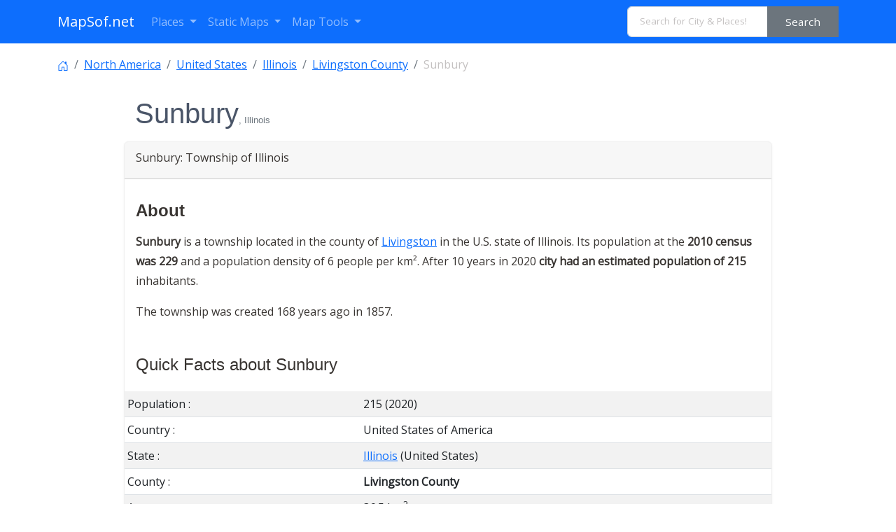

--- FILE ---
content_type: text/html; charset=UTF-8
request_url: https://www.mapsof.net/sunbury-il
body_size: 13932
content:
<!DOCTYPE html><html lang="en" data-bs-theme="auto"><head><meta charset="utf-8"/>
<script>var __ezHttpConsent={setByCat:function(src,tagType,attributes,category,force,customSetScriptFn=null){var setScript=function(){if(force||window.ezTcfConsent[category]){if(typeof customSetScriptFn==='function'){customSetScriptFn();}else{var scriptElement=document.createElement(tagType);scriptElement.src=src;attributes.forEach(function(attr){for(var key in attr){if(attr.hasOwnProperty(key)){scriptElement.setAttribute(key,attr[key]);}}});var firstScript=document.getElementsByTagName(tagType)[0];firstScript.parentNode.insertBefore(scriptElement,firstScript);}}};if(force||(window.ezTcfConsent&&window.ezTcfConsent.loaded)){setScript();}else if(typeof getEzConsentData==="function"){getEzConsentData().then(function(ezTcfConsent){if(ezTcfConsent&&ezTcfConsent.loaded){setScript();}else{console.error("cannot get ez consent data");force=true;setScript();}});}else{force=true;setScript();console.error("getEzConsentData is not a function");}},};</script>
<script>var ezTcfConsent=window.ezTcfConsent?window.ezTcfConsent:{loaded:false,store_info:false,develop_and_improve_services:false,measure_ad_performance:false,measure_content_performance:false,select_basic_ads:false,create_ad_profile:false,select_personalized_ads:false,create_content_profile:false,select_personalized_content:false,understand_audiences:false,use_limited_data_to_select_content:false,};function getEzConsentData(){return new Promise(function(resolve){document.addEventListener("ezConsentEvent",function(event){var ezTcfConsent=event.detail.ezTcfConsent;resolve(ezTcfConsent);});});}</script>
<script>if(typeof _setEzCookies!=='function'){function _setEzCookies(ezConsentData){var cookies=window.ezCookieQueue;for(var i=0;i<cookies.length;i++){var cookie=cookies[i];if(ezConsentData&&ezConsentData.loaded&&ezConsentData[cookie.tcfCategory]){document.cookie=cookie.name+"="+cookie.value;}}}}
window.ezCookieQueue=window.ezCookieQueue||[];if(typeof addEzCookies!=='function'){function addEzCookies(arr){window.ezCookieQueue=[...window.ezCookieQueue,...arr];}}
addEzCookies([{name:"ezoab_310271",value:"mod112-c; Path=/; Domain=mapsof.net; Max-Age=7200",tcfCategory:"store_info",isEzoic:"true",},{name:"ezosuibasgeneris-1",value:"af40f784-2b86-4478-7f68-734764e85ce2; Path=/; Domain=mapsof.net; Expires=Fri, 29 Jan 2027 10:57:35 UTC; Secure; SameSite=None",tcfCategory:"understand_audiences",isEzoic:"true",}]);if(window.ezTcfConsent&&window.ezTcfConsent.loaded){_setEzCookies(window.ezTcfConsent);}else if(typeof getEzConsentData==="function"){getEzConsentData().then(function(ezTcfConsent){if(ezTcfConsent&&ezTcfConsent.loaded){_setEzCookies(window.ezTcfConsent);}else{console.error("cannot get ez consent data");_setEzCookies(window.ezTcfConsent);}});}else{console.error("getEzConsentData is not a function");_setEzCookies(window.ezTcfConsent);}</script><script type="text/javascript" data-ezscrex='false' data-cfasync='false'>window._ezaq = Object.assign({"edge_cache_status":11,"edge_response_time":427,"url":"https://www.mapsof.net/sunbury-il"}, typeof window._ezaq !== "undefined" ? window._ezaq : {});</script><script type="text/javascript" data-ezscrex='false' data-cfasync='false'>window._ezaq = Object.assign({"ab_test_id":"mod112-c"}, typeof window._ezaq !== "undefined" ? window._ezaq : {});window.__ez=window.__ez||{};window.__ez.tf={};</script><script type="text/javascript" data-ezscrex='false' data-cfasync='false'>window.ezDisableAds = true;</script>
<script data-ezscrex='false' data-cfasync='false' data-pagespeed-no-defer>var __ez=__ez||{};__ez.stms=Date.now();__ez.evt={};__ez.script={};__ez.ck=__ez.ck||{};__ez.template={};__ez.template.isOrig=true;__ez.queue=__ez.queue||function(){var e=0,i=0,t=[],n=!1,o=[],r=[],s=!0,a=function(e,i,n,o,r,s,a){var l=arguments.length>7&&void 0!==arguments[7]?arguments[7]:window,d=this;this.name=e,this.funcName=i,this.parameters=null===n?null:w(n)?n:[n],this.isBlock=o,this.blockedBy=r,this.deleteWhenComplete=s,this.isError=!1,this.isComplete=!1,this.isInitialized=!1,this.proceedIfError=a,this.fWindow=l,this.isTimeDelay=!1,this.process=function(){f("... func = "+e),d.isInitialized=!0,d.isComplete=!0,f("... func.apply: "+e);var i=d.funcName.split("."),n=null,o=this.fWindow||window;i.length>3||(n=3===i.length?o[i[0]][i[1]][i[2]]:2===i.length?o[i[0]][i[1]]:o[d.funcName]),null!=n&&n.apply(null,this.parameters),!0===d.deleteWhenComplete&&delete t[e],!0===d.isBlock&&(f("----- F'D: "+d.name),m())}},l=function(e,i,t,n,o,r,s){var a=arguments.length>7&&void 0!==arguments[7]?arguments[7]:window,l=this;this.name=e,this.path=i,this.async=o,this.defer=r,this.isBlock=t,this.blockedBy=n,this.isInitialized=!1,this.isError=!1,this.isComplete=!1,this.proceedIfError=s,this.fWindow=a,this.isTimeDelay=!1,this.isPath=function(e){return"/"===e[0]&&"/"!==e[1]},this.getSrc=function(e){return void 0!==window.__ezScriptHost&&this.isPath(e)&&"banger.js"!==this.name?window.__ezScriptHost+e:e},this.process=function(){l.isInitialized=!0,f("... file = "+e);var i=this.fWindow?this.fWindow.document:document,t=i.createElement("script");t.src=this.getSrc(this.path),!0===o?t.async=!0:!0===r&&(t.defer=!0),t.onerror=function(){var e={url:window.location.href,name:l.name,path:l.path,user_agent:window.navigator.userAgent};"undefined"!=typeof _ezaq&&(e.pageview_id=_ezaq.page_view_id);var i=encodeURIComponent(JSON.stringify(e)),t=new XMLHttpRequest;t.open("GET","//g.ezoic.net/ezqlog?d="+i,!0),t.send(),f("----- ERR'D: "+l.name),l.isError=!0,!0===l.isBlock&&m()},t.onreadystatechange=t.onload=function(){var e=t.readyState;f("----- F'D: "+l.name),e&&!/loaded|complete/.test(e)||(l.isComplete=!0,!0===l.isBlock&&m())},i.getElementsByTagName("head")[0].appendChild(t)}},d=function(e,i){this.name=e,this.path="",this.async=!1,this.defer=!1,this.isBlock=!1,this.blockedBy=[],this.isInitialized=!0,this.isError=!1,this.isComplete=i,this.proceedIfError=!1,this.isTimeDelay=!1,this.process=function(){}};function c(e,i,n,s,a,d,c,u,f){var m=new l(e,i,n,s,a,d,c,f);!0===u?o[e]=m:r[e]=m,t[e]=m,h(m)}function h(e){!0!==u(e)&&0!=s&&e.process()}function u(e){if(!0===e.isTimeDelay&&!1===n)return f(e.name+" blocked = TIME DELAY!"),!0;if(w(e.blockedBy))for(var i=0;i<e.blockedBy.length;i++){var o=e.blockedBy[i];if(!1===t.hasOwnProperty(o))return f(e.name+" blocked = "+o),!0;if(!0===e.proceedIfError&&!0===t[o].isError)return!1;if(!1===t[o].isComplete)return f(e.name+" blocked = "+o),!0}return!1}function f(e){var i=window.location.href,t=new RegExp("[?&]ezq=([^&#]*)","i").exec(i);"1"===(t?t[1]:null)&&console.debug(e)}function m(){++e>200||(f("let's go"),p(o),p(r))}function p(e){for(var i in e)if(!1!==e.hasOwnProperty(i)){var t=e[i];!0===t.isComplete||u(t)||!0===t.isInitialized||!0===t.isError?!0===t.isError?f(t.name+": error"):!0===t.isComplete?f(t.name+": complete already"):!0===t.isInitialized&&f(t.name+": initialized already"):t.process()}}function w(e){return"[object Array]"==Object.prototype.toString.call(e)}return window.addEventListener("load",(function(){setTimeout((function(){n=!0,f("TDELAY -----"),m()}),5e3)}),!1),{addFile:c,addFileOnce:function(e,i,n,o,r,s,a,l,d){t[e]||c(e,i,n,o,r,s,a,l,d)},addDelayFile:function(e,i){var n=new l(e,i,!1,[],!1,!1,!0);n.isTimeDelay=!0,f(e+" ...  FILE! TDELAY"),r[e]=n,t[e]=n,h(n)},addFunc:function(e,n,s,l,d,c,u,f,m,p){!0===c&&(e=e+"_"+i++);var w=new a(e,n,s,l,d,u,f,p);!0===m?o[e]=w:r[e]=w,t[e]=w,h(w)},addDelayFunc:function(e,i,n){var o=new a(e,i,n,!1,[],!0,!0);o.isTimeDelay=!0,f(e+" ...  FUNCTION! TDELAY"),r[e]=o,t[e]=o,h(o)},items:t,processAll:m,setallowLoad:function(e){s=e},markLoaded:function(e){if(e&&0!==e.length){if(e in t){var i=t[e];!0===i.isComplete?f(i.name+" "+e+": error loaded duplicate"):(i.isComplete=!0,i.isInitialized=!0)}else t[e]=new d(e,!0);f("markLoaded dummyfile: "+t[e].name)}},logWhatsBlocked:function(){for(var e in t)!1!==t.hasOwnProperty(e)&&u(t[e])}}}();__ez.evt.add=function(e,t,n){e.addEventListener?e.addEventListener(t,n,!1):e.attachEvent?e.attachEvent("on"+t,n):e["on"+t]=n()},__ez.evt.remove=function(e,t,n){e.removeEventListener?e.removeEventListener(t,n,!1):e.detachEvent?e.detachEvent("on"+t,n):delete e["on"+t]};__ez.script.add=function(e){var t=document.createElement("script");t.src=e,t.async=!0,t.type="text/javascript",document.getElementsByTagName("head")[0].appendChild(t)};__ez.dot=__ez.dot||{};__ez.queue.addFileOnce('/detroitchicago/boise.js', '/detroitchicago/boise.js?gcb=195-0&cb=5', true, [], true, false, true, false);__ez.queue.addFileOnce('/parsonsmaize/abilene.js', '/parsonsmaize/abilene.js?gcb=195-0&cb=e80eca0cdb', true, [], true, false, true, false);__ez.queue.addFileOnce('/parsonsmaize/mulvane.js', '/parsonsmaize/mulvane.js?gcb=195-0&cb=e75e48eec0', true, ['/parsonsmaize/abilene.js'], true, false, true, false);__ez.queue.addFileOnce('/detroitchicago/birmingham.js', '/detroitchicago/birmingham.js?gcb=195-0&cb=539c47377c', true, ['/parsonsmaize/abilene.js'], true, false, true, false);</script>
<script data-ezscrex="false" type="text/javascript" data-cfasync="false">window._ezaq = Object.assign({"ad_cache_level":0,"adpicker_placement_cnt":0,"ai_placeholder_cache_level":0,"ai_placeholder_placement_cnt":-1,"domain":"mapsof.net","domain_id":310271,"ezcache_level":0,"ezcache_skip_code":14,"has_bad_image":0,"has_bad_words":0,"is_sitespeed":0,"lt_cache_level":0,"response_size":58048,"response_size_orig":52293,"response_time_orig":418,"template_id":5,"url":"https://www.mapsof.net/sunbury-il","word_count":0,"worst_bad_word_level":0}, typeof window._ezaq !== "undefined" ? window._ezaq : {});__ez.queue.markLoaded('ezaqBaseReady');</script>
<script type='text/javascript' data-ezscrex='false' data-cfasync='false'>
window.ezAnalyticsStatic = true;

function analyticsAddScript(script) {
	var ezDynamic = document.createElement('script');
	ezDynamic.type = 'text/javascript';
	ezDynamic.innerHTML = script;
	document.head.appendChild(ezDynamic);
}
function getCookiesWithPrefix() {
    var allCookies = document.cookie.split(';');
    var cookiesWithPrefix = {};

    for (var i = 0; i < allCookies.length; i++) {
        var cookie = allCookies[i].trim();

        for (var j = 0; j < arguments.length; j++) {
            var prefix = arguments[j];
            if (cookie.indexOf(prefix) === 0) {
                var cookieParts = cookie.split('=');
                var cookieName = cookieParts[0];
                var cookieValue = cookieParts.slice(1).join('=');
                cookiesWithPrefix[cookieName] = decodeURIComponent(cookieValue);
                break; // Once matched, no need to check other prefixes
            }
        }
    }

    return cookiesWithPrefix;
}
function productAnalytics() {
	var d = {"pr":[6],"omd5":"b1c30619b6e0b5b7e8bd323480f1a143","nar":"risk score"};
	d.u = _ezaq.url;
	d.p = _ezaq.page_view_id;
	d.v = _ezaq.visit_uuid;
	d.ab = _ezaq.ab_test_id;
	d.e = JSON.stringify(_ezaq);
	d.ref = document.referrer;
	d.c = getCookiesWithPrefix('active_template', 'ez', 'lp_');
	if(typeof ez_utmParams !== 'undefined') {
		d.utm = ez_utmParams;
	}

	var dataText = JSON.stringify(d);
	var xhr = new XMLHttpRequest();
	xhr.open('POST','/ezais/analytics?cb=1', true);
	xhr.onload = function () {
		if (xhr.status!=200) {
            return;
		}

        if(document.readyState !== 'loading') {
            analyticsAddScript(xhr.response);
            return;
        }

        var eventFunc = function() {
            if(document.readyState === 'loading') {
                return;
            }
            document.removeEventListener('readystatechange', eventFunc, false);
            analyticsAddScript(xhr.response);
        };

        document.addEventListener('readystatechange', eventFunc, false);
	};
	xhr.setRequestHeader('Content-Type','text/plain');
	xhr.send(dataText);
}
__ez.queue.addFunc("productAnalytics", "productAnalytics", null, true, ['ezaqBaseReady'], false, false, false, true);
</script><base href="https://www.mapsof.net/sunbury-il"/>
    
    <meta name="viewport" content="width=device-width, initial-scale=1"/>
    <title>Sunbury, IL - Geographic Facts &amp; Maps  - MapSof.net</title>
    <link rel="preconnect" href="https://fonts.googleapis.com"/>
    <link rel="shortcut icon" href="https://www.mapsof.net/favicon.png"/>
    <link rel="apple-touch-icon-precomposed" type="image/x-icon" href="https://www.mapsof.net/icons/apple-touch-icon-72x72-precomposed.png" sizes="72x72"/>
    <link rel="apple-touch-icon-precomposed" type="image/x-icon" href="https://www.mapsof.net/icons/apple-touch-icon-114x114-precomposed.png" sizes="114x114"/>
    <link rel="apple-touch-icon-precomposed" type="image/x-icon" href="https://www.mapsof.net/icons/apple-touch-icon-144x144-precomposed.png" sizes="144x144"/>
    <link rel="apple-touch-icon-precomposed" type="image/x-icon" href="https://www.mapsof.net/icons/apple-touch-icon-precomposed.png" sizes="72x72"/>

    <link href="https://fonts.googleapis.com/css?family=Open%20Sans:400|Barlow%20Semi%20Condensed:400&amp;display=swap" rel="stylesheet"/>
    <link href="https://www.mapsof.net/css/main.css?v=22" rel="stylesheet"/>
    <style>

        /* Body font */
        /* Open Sans */
        body {
            font-family: "Open Sans", -apple-system, BlinkMacSystemFont, "Segoe UI", Roboto, "Helvetica Neue", Arial, "Noto Sans", sans-serif, "Apple Color Emoji", "Segoe UI Emoji", "Segoe UI Symbol", "Noto Color Emoji";;
        }

        h1,h2,h3,h4,h5,h6,.h1,.h2,.h3,.h4,.h5,.h6 {
            font-family: "Barlow%20Semi%20Condensed", -apple-system, BlinkMacSystemFont, "Segoe UI", Roboto, "Helvetica Neue", Arial, "Noto Sans", sans-serif, "Apple Color Emoji", "Segoe UI Emoji", "Segoe UI Symbol", "Noto Color Emoji";;
        }


    </style>
    <meta name="csrf-token" content="qAhieCmbfEpdIcgC1dMzGNRdqaYuw8Ifdu7fTEIe"/>
        <meta name="description" content="Sunbury township of Illinois detailed profile, population and facts"/>    <link rel="canonical" href="https://www.mapsof.net/sunbury-il"/>    
    <meta name="msvalidate.01" content="30F7ECA6E2363D352102C079AB195349"/>
            <script async="" src="https://pagead2.googlesyndication.com/pagead/js/adsbygoogle.js?client=ca-pub-8160334565061760" crossorigin="anonymous"></script>
    

<script type='text/javascript'>
var ezoTemplate = 'orig_site';
var ezouid = '1';
var ezoFormfactor = '1';
</script><script data-ezscrex="false" type='text/javascript'>
var soc_app_id = '0';
var did = 310271;
var ezdomain = 'mapsof.net';
var ezoicSearchable = 1;
</script></head>
<body>

<nav class="navbar navbar-expand-lg bg-primary navbar-dark" data-bs-theme="dark">
    <div class="container">
        <a class="navbar-brand" href="https://www.mapsof.net" title="Go to homepage">MapSof.net</a>
        <button class="navbar-toggler" type="button" data-bs-toggle="collapse" data-bs-target="#navbarColor02" aria-controls="navbarColor02" aria-expanded="false" aria-label="Toggle navigation">
            <span class="navbar-toggler-icon"></span>
        </button>
        <div class="collapse navbar-collapse" id="navbarColor02">
            <ul class="navbar-nav me-auto mb-2 mb-lg-0">
                <li class="nav-item dropdown">
                    <a class="nav-link dropdown-toggle" href="#" id="places" role="button" data-bs-toggle="dropdown" aria-expanded="false">
                        Places
                    </a>
                    <ul class="dropdown-menu" aria-labelledby="places">
                        <li><a class="dropdown-item" href="/places/countries">Countries</a></li>
                        <li><a class="dropdown-item" href="/places/states">States</a></li>
                        <li><a class="dropdown-item" href="/places/capital-cities">Capital Cities</a></li>
                        <li><a class="dropdown-item" href="/places/cities">Cities</a></li>

                        <li><a class="dropdown-item" href="/places/all"></a></li>
                    </ul>
                </li>

                <li class="nav-item dropdown">
                    <a class="nav-link dropdown-toggle" href="#" id="smaps" role="button" data-bs-toggle="dropdown" aria-expanded="false">
                        Static Maps
                    </a>
                    <ul class="dropdown-menu" aria-labelledby="smaps">
                        <li> <a class="dropdown-item" href="/map-search?maptype=physical" title="Physical maps">Physical</a></li>
                        <li> <a class="dropdown-item" href="/map-search?maptype=political" title="Political maps">Political</a></li>
                        <li> <a class="dropdown-item" href="/map-search?maptype=topo" title="Topographic maps">Topo</a></li>
                        <li> <a class="dropdown-item" href="/map-search?maptype=relief" title="Relief maps">Relief</a></li>
                        <li> <a class="dropdown-item" href="/map-search?maptype=historical" title="Historical maps">Historical</a></li>
                        <li> <a class="dropdown-item" href="/map-search?maptype=satellite" title="Satellite maps">Satellite</a></li>
                        <li> <a class="dropdown-item" href="/map-search?maptype=road" title="Road map">Road</a></li>
                        <li> <a class="dropdown-item" href="/map-search?maptype=street" title="Street maps">Street</a></li>
                        <li> <a class="dropdown-item" href="/map-search?maptype=climate" title="Climate maps">Climate</a></li>
                    </ul>
                </li>
                <li class="nav-item dropdown">
                    <a class="nav-link dropdown-toggle" href="#" id="maptools" role="button" data-bs-toggle="dropdown" aria-expanded="false">
                        Map Tools
                    </a>
                    <ul class="dropdown-menu" aria-labelledby="maptools">
                        <li><a class="dropdown-item" href="/distance-calculator">Distance Calculator</a></li>
                        
                        <li><a class="dropdown-item" href="/address-locator">Address Locator </a></li>
                        
                        <li><a class="dropdown-item" href="/street-view">Street View</a></li>
                        <li><a class="dropdown-item" href="/geocoder">Geocoder Tool</a></li>
                        
                        <li><a class="dropdown-item" href="/coordinate">Coordinates</a></li>
                    </ul>
                </li>

            </ul>

            <form class="d-flex" action="/search" method="get">
                <div id="search-by-category">
                    <div class="search-container">
                        <div class="search-box input-group">
                            <input type="text" autocomplete="off" id="text-search" name="q" placeholder="Search for City &amp; Places!" class="input-sm form-control" autocomplete="off"/>
                            <button type="button" id="btn-search-category" class="btn btn-sm btn-secondary"><span class="hidden-xs hidden-sm">Search</span><span class="visible-xs visible-sm"><i class="fal fa-search"></i></span></button>
                        </div>
                    </div>
                </div>
            </form>
        </div>
    </div>
</nav>

    <div class="container places">
        <article class="place">
        <nav aria-label="breadcrumb">
            <ol class="breadcrumb flex-nowrap pt-3">
                <li class="breadcrumb-item"><a href="https://www.mapsof.net/">
                        <svg xmlns="http://www.w3.org/2000/svg" width="16" height="16" fill="currentColor" class="bi bi-house-door" viewBox="0 0 16 16">
                            <path d="M8.354 1.146a.5.5 0 0 0-.708 0l-6 6A.5.5 0 0 0 1.5 7.5v7a.5.5 0 0 0 .5.5h4.5a.5.5 0 0 0 .5-.5v-4h2v4a.5.5 0 0 0 .5.5H14a.5.5 0 0 0 .5-.5v-7a.5.5 0 0 0-.146-.354L13 5.793V2.5a.5.5 0 0 0-.5-.5h-1a.5.5 0 0 0-.5.5v1.293L8.354 1.146zM2.5 14V7.707l5.5-5.5 5.5 5.5V14H10v-4a.5.5 0 0 0-.5-.5h-3a.5.5 0 0 0-.5.5v4H2.5z"></path>
                        </svg>
                    </a></li>
                                    <li class="breadcrumb-item text-truncate"><a href="https://www.mapsof.net/north-america" title="Places in North America">North America</a>
                    </li>                                    <li class="breadcrumb-item text-truncate"><a href="https://www.mapsof.net/united-states" title="Places in United States">United States</a>
                    </li>                                    <li class="breadcrumb-item text-truncate"><a href="https://www.mapsof.net/illinois" title="Places in Illinois, United States">Illinois</a>
                    </li>                                    <li class="breadcrumb-item text-truncate"><a href="https://www.mapsof.net/livingston-county-il" title="Places in Livingston County, Illinois">Livingston County</a>
                    </li>                <li class="breadcrumb-item text-truncate active" aria-current="page">Sunbury</li>
            </ol>
        </nav>

        <div class="row">
            
            <div class="col-md-10 mx-auto">
                <h1 class="m-3">Sunbury<small class="text-muted">, Illinois</small></h1>
                                <div class="card mb-3">
                    <div class="card-header">   <p class="card-title">Sunbury: Township of Illinois</p></div>
                    <div class="card-body">
                        <h2>About</h2><p class=""><strong>Sunbury</strong> is a township located in the county of <a href="https://www.mapsof.net/livingston-county-il" title="Livingston County, Illinois">Livingston</a> in the U.S. state of Illinois. Its population at the <strong>2010 census was 229</strong> and a population density of 6 people per km².  After 10 years in 2020 <strong>city had an estimated population of 215</strong> inhabitants.</p><p>The township was created 168 years ago in 1857. </p><p></p>
                                                    
                        
                </div>

                    
                                        <div class="card-body">
                            <h2 class="h4">Quick Facts about Sunbury</h2>
                        </div>
                        <table class="table table-hover table-striped table-sm">
                                                            <tbody><tr>
                                    <td>Population :</td>
                                    <td>215 (2020)</td>
                                </tr>
                                                            <tr>
                                    <td>Country :</td>
                                    <td>United States of America</td>
                                </tr>
                                                            <tr>
                                    <td>State :</td>
                                    <td><a href="https://www.mapsof.net/illinois">Illinois</a> (United States)</td>
                                </tr>
                                                            <tr>
                                    <td>County :</td>
                                    <td><b>Livingston County</b></td>
                                </tr>
                                                            <tr>
                                    <td>Area :</td>
                                    <td>36.5 km<sup>2</sup></td>
                                </tr>
                                                            <tr>
                                    <td>Establishment :</td>
                                    <td>November 11, 1857 (168 years ago)</td>
                                </tr>
                                                            <tr>
                                    <td>Time Zone :</td>
                                    <td>America/Chicago</td>
                                </tr>
                                                            <tr>
                                    <td>Local time :</td>
                                    <td><span id="time">04:57:34 (29th January 2026)</span></td>
                                </tr>
                                                            <tr>
                                    <td>Density :</td>
                                    <td>6 Pop. per km² as of 2020</td>
                                </tr>
                                                            <tr>
                                    <td>Population growth :</td>
                                    <td>-6.51% (2010-2020)</td>
                                </tr>
                                                    </tbody></table>
                        <script>
                            var timeDisplay = document.getElementById("time");

                            function refreshTime() {
                                var dateString = new Date().toLocaleString("en-US", {timeZone: "America/Chicago"});
                                var formattedString = dateString.replace(", ", " - ");
                                timeDisplay.innerHTML = formattedString;
                            }

                            setInterval(refreshTime, 1000);
                        </script>
                    
                        
                        

                        
                        
                        
                        
                        
                        
                        
                        
                        
                        





                    
                    <div class="card-body">

                        
                        
                                                        <h3>Geography</h3>
                                <p> Sunbury is located at 41°6&#39;3&#34;N 88°31&#39;39&#34;W (41.1008700, -88.5275600).
                                     </p>

                            <div class="card mb-3">
                                <div class="card-header">
                                    <h3>Sunbury map</h3>
                                </div>
                                <iframe loading="lazy" style="border:none; width:100%; margin:0 auto; display:block;" height="300px" allowfullscreen="" src="https://www.mapsof.net/show_map?id=height=300&amp;latitude=41.1008700&amp;longitude=-88.5275600&amp;name=Sunbury"></iframe>

                                <div class="card-footer">
                                    <small class="text-muted">Click &#34;full screen&#34; <img src="[data-uri]" loading="lazy" width="20" height="20" alt="full screen map"/> icon to open full mode. View <a href="https://www.mapsof.net/sunbury-il/satellite" rel="nofollow">satellite images</a></small>
                                </div>
                            </div>

                        





                        
                        
                            
                        
                                            </div>




                    

                </div>

                <div class="card mb-3">
                    <div id="wrapper-content" class="wrapper-content pb-0 pt-0">
                        <div class="accordion accordion-flush in" id="accordionFlush">
                            
                            
                            
                            
                                                            <div class="card-header">
                                    <h2 class="card-title h5">Demographics</h2>
                                </div>
                                    <canvas class="mt-3" id="chLine"></canvas>
                                    <p class="text-center">According to census records, the population of Sunbury <strong>decreased</strong> by 6.51% in 10 years.</p>
                                <div class="accordion-item">
                                    <h2 class="accordion-header" id="flush-headingPopulation">
                                        <button class="accordion-button collapsed" type="button" data-bs-toggle="collapse" data-bs-target="#flush-collapsePopulation" aria-expanded="false" aria-controls="flush-collapsePopulation">Population by years
                                            (2010 - 2020)
                                        </button>
                                    </h2>
                                    <div id="flush-collapsePopulation" class="accordion-collapse collapse" aria-labelledby="flush-headingPopulation" data-bs-parent="#accordionFlush">
                                        <div class="accordion-body">
                                            <table class="table table-sm table-responsive-sm table-striped">
                                                <thead>
                                                <tr>
                                                    <td>Year</td>
                                                    <td>Population</td>
                                                    <td>% Change</td>
                                                    <td>Method</td>
                                                </tr>
                                                </thead>

                                                                                                    <tbody><tr>
                                                        <td>2010</td>
                                                        <td>229 </td>
                                                      <td> - </td>                                                         <td>census</td>
                                                    </tr>
                                                                                                    <tr>
                                                        <td>2011</td>
                                                        <td>228 </td>
                                                       <td>-0.44% </td>                                                        <td>estimation process</td>
                                                    </tr>
                                                                                                    <tr>
                                                        <td>2012</td>
                                                        <td>226 </td>
                                                       <td>-0.88% </td>                                                        <td>estimation process</td>
                                                    </tr>
                                                                                                    <tr>
                                                        <td>2013</td>
                                                        <td>224 </td>
                                                       <td>-0.89% </td>                                                        <td>estimation process</td>
                                                    </tr>
                                                                                                    <tr>
                                                        <td>2014</td>
                                                        <td>223 </td>
                                                       <td>-0.45% </td>                                                        <td>estimation process</td>
                                                    </tr>
                                                                                                    <tr>
                                                        <td>2015</td>
                                                        <td>221 </td>
                                                       <td>-0.9% </td>                                                        <td>estimation process</td>
                                                    </tr>
                                                                                                    <tr>
                                                        <td>2016</td>
                                                        <td>220 </td>
                                                       <td>-0.45% </td>                                                        <td>estimation process</td>
                                                    </tr>
                                                                                                    <tr>
                                                        <td>2017</td>
                                                        <td>220 </td>
                                                       <td>0% </td>                                                        <td>estimation process</td>
                                                    </tr>
                                                                                                    <tr>
                                                        <td>2018</td>
                                                        <td>217 </td>
                                                       <td>-1.38% </td>                                                        <td>estimation process</td>
                                                    </tr>
                                                                                                    <tr>
                                                        <td>2019</td>
                                                        <td>216 </td>
                                                       <td>-0.46% </td>                                                        <td>estimation process</td>
                                                    </tr>
                                                                                                    <tr>
                                                        <td>2020</td>
                                                        <td>215 </td>
                                                       <td>-0.47% </td>                                                        <td>estimation process</td>
                                                    </tr>
                                                                                            </tbody></table>
                                        </div>
                                    </div>
                                </div>
                                                                
                                
                            
                                                            <div class="accordion-item">
                                    <h2 class="accordion-header" id="flush-headingThree">
                                        <button class="accordion-button collapsed" type="button" data-bs-toggle="collapse" data-bs-target="#flush-collapseThree" aria-expanded="false" aria-controls="flush-collapseThree">
                                            Alternate Unofficial Names for Sunbury                                        </button>
                                    </h2>
                                    <div id="flush-collapseThree" class="accordion-collapse collapse" aria-labelledby="flush-headingThree" data-bs-parent="#accordionFlush">
                                        <div class="accordion-body">
                                            Sunbury, Sunbury Station                                        </div>
                                    </div>
                                </div>
                                                    </div>
                    </div>
                </div>

                    
                <div class="card">

                    <div class="card-body">
                                                                            
                                                                            
                                                                            
                                                                                                </div>
                </div>

                
                                    <div class="card mb-3 mt-3">
                        <div class="card-header">
                            <h2 class="card-title h5">
                                Schools in Sunbury                            </h2>
                        </div>
                        <div class="card-body">
                            <p>College &amp; universities near Sunbury, IL </p>
                        </div>
                        <table class="table table-striped table-hover">
                            <thead>
                            <tr>
                                <th scope="col">Code</th>
                                <th scope="col">Name</th>
                                <th scope="col">City</th>
                                <th scope="col">ZIP</th>
                            </tr>
                            </thead>
                            <tbody>
                                                            <tr>
                                    <th scope="row">145831</th>
                                    <td><a data-id="145831" href="javascript:void(0)" class="school">Illinois Valley Community College</a></td>
                                    <td>Oglesby (IL)</td>
                                    <td>61348-9692</td>
                                </tr>

                                                        </tbody>
                        </table>

                    </div>
                
                                    <div class="card mb-3 mt-3">
                        <div class="card-header">
                            <h2 class="card-title h5">
                                Stations (22)
                            </h2>
                        </div>
                        <div class="card-body">
                        <p>Amtrak &amp; bus stations near Sunbury, IL </p>
                        </div>
                            <table class="table table-striped table-hover">
                                <thead>
                                <tr>
                                    <th scope="col">Code</th>
                                    <th scope="col">Name</th>
                                    <th scope="col">Address</th>
                                    <th scope="col">Type</th>
                                </tr>
                                </thead>
                                <tbody>
                                                                <tr class="table-info">
                                        <th scope="row">DWT</th>
                                        <td><a data-id="91" href="javascript:void(0)" class="station">Dwight station</a></td>
                                        <td>119 West Main St.</td>
                                        <td>RAIL</td>
                                    </tr>

                                                                <tr class="table-info">
                                        <th scope="row">PON</th>
                                        <td><a data-id="435" href="javascript:void(0)" class="station">Pontiac station</a></td>
                                        <td>721 West Washington St.</td>
                                        <td>RAIL</td>
                                    </tr>

                                                                <tr class="table-info">
                                        <th scope="row">KKI</th>
                                        <td><a data-id="29" href="javascript:void(0)" class="station">Kankakee</a></td>
                                        <td>199 South East Ave.</td>
                                        <td>RAIL</td>
                                    </tr>

                                                                <tr class="table-info">
                                        <th scope="row">GLM</th>
                                        <td><a data-id="161" href="javascript:void(0)" class="station">Gilman</a></td>
                                        <td>US Hwy 24 &amp; West Wenona St.</td>
                                        <td>RAIL</td>
                                    </tr>

                                                                <tr class="table-info">
                                        <th scope="row">JOL</th>
                                        <td><a data-id="12" href="javascript:void(0)" class="station">Joliet Transportation Center</a></td>
                                        <td>50 East Jefferson Street</td>
                                        <td>RAIL</td>
                                    </tr>

                                                            </tbody>
                            </table>

                    </div>
                
                                    <div class="card mb-3 mt-3">
                        <div class="card-header">
                            <h2 class="card-title h5">
                                <a href="https://www.mapsof.net/sunbury-il/post-office">Post Office</a>
                            </h2>
                        </div>
                        <div class="card-body">
                            <p>Post offices near Sunbury </p>
                        </div>
                        <table class="table table-striped table-hover">
                            <thead>
                            <tr>
                                <th scope="col">Post Office Name</th>
                                <th scope="col">City</th>
                                <th scope="col">ZIP</th>
                            </tr>
                            </thead>
                            <tbody>
                                                            <tr>
                                    <td>Dwigh Post Office</td>
                                    <td>Dwight (IL)</td>
                                    <td>60420</td>
                                </tr>
                                                        </tbody>
                        </table>

                    </div>
                
                                                    <div class="card mb-3">
                        <div class="card-header">
                            <h2 class="card-title"> Other places with the same name (3)</h2>
                        </div>
                        <div class="card-body">
                            <ul class="list-inline">
                                                                    <li>
                                                                                <a href="https://www.mapsof.net/sunbury">Sunbury , Pennsylvania </a> city in western Northumberland County, Pennsylvania with a population of 9,322 people.                                                                                </li>
                                                                    <li>
                                                                                <a href="https://www.mapsof.net/sunbury-montgomery-county">Sunbury , Ohio </a> city in Delaware County, Ohio, United States of America with a population of 6,881 people.                                                                                </li>
                                                                    <li>
                                                                            </li>
                                                            </ul>
                        </div>
                    </div>
                                
                
                
                
                                                            <div class="card">
                            <div class="card-header">
                                <h3 class="card-title h5">Other cities in Livingston County </h3>
                            </div>
                            <div class="card-body">
                                <p>Cities, towns, neighborhoods &amp; other populated places in Livingston County                                    , IL.  <small>(<a href="/livingston-county-il/cities">more</a>)</small>                                 </p>
                            </div>
                            <table class="table table-responsive-sm table-striped table-sm">
                                <thead>
                                <tr>
                                    <th>City Name</th>
                                    <th>Population</th>
                                    <th>Title</th>
                                </tr>
                                </thead>
                                <tbody>
                                                                    <tr>
                                        <td><a href="/dwight" title="Dwight, IL">Dwight</a></td>
                                        <td>3,984</td>
                                        <td>Village in Illinois</td>
                                    </tr>
                                                                                                        <tr>
                                        <td><a href="/fairbury-il" title="Fairbury, IL">Fairbury</a></td>
                                        <td>3,596</td>
                                        <td>City in Livingston County, Illinois, United States</td>
                                    </tr>
                                                                                                        <tr>
                                        <td><a href="/reading-il" title="Reading, IL">Reading</a></td>
                                        <td>1,860</td>
                                        <td>Township in Livingston County, Illinois</td>
                                    </tr>
                                                                                                        <tr>
                                        <td><a href="/forrest" title="Forrest, IL">Forrest</a></td>
                                        <td>1,124</td>
                                        <td>Village in Livingston County, Illinois</td>
                                    </tr>
                                                                                                        <tr>
                                        <td><a href="/chatsworth-il" title="Chatsworth, IL">Chatsworth</a></td>
                                        <td>1,104</td>
                                        <td>Township in Livingston County, Illinois</td>
                                    </tr>
                                                                                                        <tr>
                                        <td><a href="/flanagan" title="Flanagan, IL">Flanagan</a></td>
                                        <td>1,057</td>
                                        <td>City in Illinois, United States of America</td>
                                    </tr>
                                                                                                        <tr>
                                        <td><a href="/odell-il" title="Odell, IL">Odell</a></td>
                                        <td>957</td>
                                        <td>Township in Livingston County, Illinois</td>
                                    </tr>
                                                                                                        <tr>
                                        <td><a href="/rooks-creek" title="Rooks Creek, IL">Rooks Creek</a></td>
                                        <td>532</td>
                                        <td>Township in Livingston County, Illinois</td>
                                    </tr>
                                                                                                        <tr>
                                        <td><a href="/cullom" title="Cullom, IL">Cullom</a></td>
                                        <td>519</td>
                                        <td>Human settlement in United States of America</td>
                                    </tr>
                                                                                                        <tr>
                                        <td><a href="/cornell-il" title="Cornell, IL">Cornell</a></td>
                                        <td>451</td>
                                        <td>Village in Illinois</td>
                                    </tr>
                                                                                                        <tr>
                                        <td><a href="/saunemin" title="Saunemin, IL">Saunemin</a></td>
                                        <td>401</td>
                                        <td>Township in Livingston County, Illinois</td>
                                    </tr>
                                                                                                        <tr>
                                        <td><a href="/long-point" title="Long Point, IL">Long Point</a></td>
                                        <td>257</td>
                                        <td>Village in the United States</td>
                                    </tr>
                                                                                                        <tr>
                                        <td><a href="/waldo-il" title="Waldo, IL">Waldo</a></td>
                                        <td>239</td>
                                        <td>Township in Livingston County, Illinois</td>
                                    </tr>
                                                                                                        <tr>
                                        <td><a href="/nevada-il" title="Nevada, IL">Nevada</a></td>
                                        <td>215</td>
                                        <td>Human settlement in United States of America</td>
                                    </tr>
                                                                                                        <tr>
                                        <td><a href="/campus" title="Campus, IL">Campus</a></td>
                                        <td>157</td>
                                        <td>Village in Livingston County, Illinois, United States</td>
                                    </tr>
                                                                                                        <tr>
                                        <td><a href="/charlotte-il" title="Charlotte, IL">Charlotte</a></td>
                                        <td>127</td>
                                        <td>Unincorporated community in Illinois</td>
                                    </tr>
                                                                     </tbody>
                            </table>
                        </div>
                                    
                
                            </div>

                        </div>

        </article>
    </div>

    

<footer>
        <div class="container justify-content-center px-5 mt-5">
        <div class="row row-cols-2 row-cols-md-4 g-4">
            <div class="col">
                <ul class="list-unstyled">
                    <li class="mt-md-0 mt-4">Places</li>
                    <li><a href="https://www.mapsof.net/places/countries">Countries</a></li>
                    <li><a href="https://www.mapsof.net/places/states">States</a></li>
                    <li><a href="https://www.mapsof.net/places/cities">Cities</a></li>
                    <li><a href="https://www.mapsof.net/places/school">Schools</a></li>
                </ul>
            </div>

            <div class="col">
                <ul class="list-unstyled">
                    <li class="mt-md-0 mt-4">Static Maps</li>
                    <li><a href="https://www.mapsof.net/map-search?maptype=physical">Physical Maps</a> </li>
                    <li><a href="https://www.mapsof.net/map-search?maptype=political">Political Maps</a></li>
                    <li><a href="https://www.mapsof.net/map-search?maptype=historical">Historical Images</a></li>
                    <li><a href="https://www.mapsof.net/map-search?maptype=road">Road Maps</a></li>
                </ul>
            </div>

            <div class="col">
                <ul class="list-unstyled">
                    <li class="mt-md-0 mt-4">US Cities</li>
                    <li><a href="https://www.mapsof.net/california/cities">California Cities</a></li>
                    <li><a href="https://www.mapsof.net/texas/cities">Texas Cities</a></li>
                    <li><a href="https://www.mapsof.net/florida/cities">Florida Cities</a></li>
                    <li><a href="https://www.mapsof.net/new-york/cities">New York Cities</a></li>
                </ul>
            </div>
            <div class="col">
                <ul class="list-unstyled">
                    <li class="mt-md-0 mt-4"><a href="https://www.mapsof.net/about">About</a></li>
                    <li><a href="https://www.mapsof.net/terms">Terms of Use</a> </li>
                    <li><a href="https://www.mapsof.net/privacy">Privacy Policy</a></li>
                    <li><a href="https://www.mapsof.net/copyright">Copyright</a></li>
                    <li><a href="https://www.mapsof.net/contact">Contact</a></li>
                </ul>
            </div>
        </div>

        <div class="row justify-content-center px-3 py-3 pt-5">
            <div class="col text-center">
                <p class="mb-0">©2008-2024 MapSof.net. All rights reserved.</p>
            </div>
        </div>
        </div>
    </footer>

<script src="https://cdnjs.cloudflare.com/ajax/libs/jquery/3.6.0/jquery.min.js" integrity="sha512-894YE6QWD5I59HgZOGReFYm4dnWc1Qt5NtvYSaNcOP+u1T9qYdvdihz0PPSiiqn/+/3e7Jo4EaG7TubfWGUrMQ==" crossorigin="anonymous" referrerpolicy="no-referrer"></script>
<script src="https://cdn.jsdelivr.net/npm/@popperjs/core@2.11.8/dist/umd/popper.min.js" integrity="sha384-I7E8VVD/ismYTF4hNIPjVp/Zjvgyol6VFvRkX/vR+Vc4jQkC+hVqc2pM8ODewa9r" crossorigin="anonymous"></script>
<script src="https://cdn.jsdelivr.net/npm/bootstrap@5.3.0/dist/js/bootstrap.min.js" integrity="sha384-fbbOQedDUMZZ5KreZpsbe1LCZPVmfTnH7ois6mU1QK+m14rQ1l2bGBq41eYeM/fS" crossorigin="anonymous"></script>

     
            <script src="https://cdn.jsdelivr.net/npm/chart.js@2.8.0"></script>
        <script>
            var colors = ['#007bff', '#28a745', '#333333', '#c3e6cb', '#dc3545', '#6c757d'];
            /* large line chart */
            var chLine = document.getElementById("chLine");
            var chartData = {
                labels: ["2010", "2011", "2012", "2013", "2014", "2015", "2016", "2017", "2018", "2019", "2020", ],
                datasets: [{
                    data: [229, 228, 226, 224, 223, 221, 220, 220, 217, 216, 215, ],
                    backgroundColor: 'transparent',
                    borderColor: colors[0],
                    borderWidth: 4,
                    pointBackgroundColor: colors[0]
                }

                ]
            };
            if (chLine) {
                new Chart(chLine, {
                    type: 'line',
                    data: chartData,
                    options: {
                        scales: {
                            xAxes: [{
                                ticks: {
                                    beginAtZero: false
                                }
                            }]
                        },
                        legend: {
                            display: false
                        },
                        responsive: true
                    }
                });
            }
        </script>
    
    <script type="text/javascript">//<![CDATA[
        $('ul.expandible').each(function () {
            var $ul = $(this),
                $lis = $ul.find('li:gt(4)'),
                isExpanded = $ul.hasClass('expanded');
            $lis[isExpanded ? 'show' : 'hide']();

            if ($lis.length > 0) {
                $ul
                    .append($('<span class="showmore"><li class="expand">' + (isExpanded ? 'Show Less' : 'Show More') + '</li></span>')
                        .click(function (event) {
                            var isExpanded = $ul.hasClass('expanded');
                            event.preventDefault();
                            $(this).html(isExpanded ? 'Show More' : 'Show Less');
                            $ul.toggleClass('expanded');
                            $lis.toggle();
                        }));
            }
        });
        //]]></script>
    
            <div class="modal" id="bioModal" tabindex="-1">
            <div class="modal-dialog modal-dialog-scrollable modal-lg">
                <div class="modal-content">
                    <p>Loading biography...</p>

                </div>
            </div>
        </div>
        <script>
                $('.biography').click(function(){
                    $.ajaxSetup({
                        headers: {
                            'X-CSRF-TOKEN': $('meta[name="csrf-token"]').attr('content')
                        }
                    });
                    var id = $(this).data('id');
                    $.ajax({
                        url: '/ajax/biography',
                        type: 'post',
                        data: {id: id},
                        success: function(response){
                            $('.modal-content').html(response);
                            $('#bioModal').modal('show');
                        }
                    });
                });
        </script>
    
     <div class="modal" id="localPlaceModal" tabindex="-1">
         <div class="modal-dialog modal-dialog-scrollable">
             <div class="modal-content">
                 <p>Loading place...</p>
             </div>
         </div>
     </div>
     <script>
         $('.local_place').click(function(){
             $.ajaxSetup({
                 headers: {
                     'X-CSRF-TOKEN': $('meta[name="csrf-token"]').attr('content')
                 }
             });
             var id = $(this).data('id');
             $.ajax({
                 url: '/ajax/local-place',
                 type: 'post',
                 data: {id: id},
                 success: function(response){
                     $('.modal-content').html(response);
                     $('#localPlaceModal').modal('show');
                 }
             });
         });
     </script>

            <div class="modal" id="schoolModal" tabindex="-1">
            <div class="modal-dialog modal-lg">
                <div class="modal-content">
                    <div class="modal-header">
                        <h5 class="modal-title">School</h5>
                        <button type="button" class="btn-close" data-bs-dismiss="modal" aria-label="Close"></button>
                    </div>
                    <div class="modal-b">
                        <p>Loading school...</p>
                    </div>
                </div>
            </div>
        </div>
        <script>
                $('.school').click(function(){
                    $.ajaxSetup({
                        headers: {
                            'X-CSRF-TOKEN': $('meta[name="csrf-token"]').attr('content')
                        }
                    });
                    var id = $(this).data('id');
                    $.ajax({
                        url: '/ajax/school',
                        type: 'post',
                        data: {id: id},
                        success: function(response){
                            $('.modal-content').html(response);
                            $('#schoolModal').modal('show');
                        }
                    });
                });
        </script>
    
            <div class="modal" id="stationModal" tabindex="-1">
            <div class="modal-dialog modal-lg">
                <div class="modal-content">
                    <div class="modal-header">
                        <h5 class="modal-title">Station</h5>
                        <button type="button" class="btn-close" data-bs-dismiss="modal" aria-label="Close"></button>
                    </div>
                    <div class="modal-b">
                        <p>Loading station...</p>
                    </div>
                </div>
            </div>
        </div>
        <script>

                $('.station').click(function(){
                    $.ajaxSetup({
                        headers: {
                            'X-CSRF-TOKEN': $('meta[name="csrf-token"]').attr('content')
                        }
                    });
                    var id = $(this).data('id');
                    $.ajax({
                        url: '/ajax/station',
                        type: 'post',
                        data: {id: id},
                        success: function(response){
                            $('.modal-content').html(response);
                            $('#stationModal').modal('show');
                        }
                    });
                });

        </script>
    


    <!-- Global site tag (gtag.js) - Google Analytics -->

















<script async="" data-id="101419278" src="//static.getclicky.com/js"></script>
<noscript><p><img alt="Clicky" width="1" height="1" src="//in.getclicky.com/101419278ns.gif" /></p></noscript>

<script data-cfasync="false">function _emitEzConsentEvent(){var customEvent=new CustomEvent("ezConsentEvent",{detail:{ezTcfConsent:window.ezTcfConsent},bubbles:true,cancelable:true,});document.dispatchEvent(customEvent);}
(function(window,document){function _setAllEzConsentTrue(){window.ezTcfConsent.loaded=true;window.ezTcfConsent.store_info=true;window.ezTcfConsent.develop_and_improve_services=true;window.ezTcfConsent.measure_ad_performance=true;window.ezTcfConsent.measure_content_performance=true;window.ezTcfConsent.select_basic_ads=true;window.ezTcfConsent.create_ad_profile=true;window.ezTcfConsent.select_personalized_ads=true;window.ezTcfConsent.create_content_profile=true;window.ezTcfConsent.select_personalized_content=true;window.ezTcfConsent.understand_audiences=true;window.ezTcfConsent.use_limited_data_to_select_content=true;window.ezTcfConsent.select_personalized_content=true;}
function _clearEzConsentCookie(){document.cookie="ezCMPCookieConsent=tcf2;Domain=.mapsof.net;Path=/;expires=Thu, 01 Jan 1970 00:00:00 GMT";}
_clearEzConsentCookie();if(typeof window.__tcfapi!=="undefined"){window.ezgconsent=false;var amazonHasRun=false;function _ezAllowed(tcdata,purpose){return(tcdata.purpose.consents[purpose]||tcdata.purpose.legitimateInterests[purpose]);}
function _handleConsentDecision(tcdata){window.ezTcfConsent.loaded=true;if(!tcdata.vendor.consents["347"]&&!tcdata.vendor.legitimateInterests["347"]){window._emitEzConsentEvent();return;}
window.ezTcfConsent.store_info=_ezAllowed(tcdata,"1");window.ezTcfConsent.develop_and_improve_services=_ezAllowed(tcdata,"10");window.ezTcfConsent.measure_content_performance=_ezAllowed(tcdata,"8");window.ezTcfConsent.select_basic_ads=_ezAllowed(tcdata,"2");window.ezTcfConsent.create_ad_profile=_ezAllowed(tcdata,"3");window.ezTcfConsent.select_personalized_ads=_ezAllowed(tcdata,"4");window.ezTcfConsent.create_content_profile=_ezAllowed(tcdata,"5");window.ezTcfConsent.measure_ad_performance=_ezAllowed(tcdata,"7");window.ezTcfConsent.use_limited_data_to_select_content=_ezAllowed(tcdata,"11");window.ezTcfConsent.select_personalized_content=_ezAllowed(tcdata,"6");window.ezTcfConsent.understand_audiences=_ezAllowed(tcdata,"9");window._emitEzConsentEvent();}
function _handleGoogleConsentV2(tcdata){if(!tcdata||!tcdata.purpose||!tcdata.purpose.consents){return;}
var googConsentV2={};if(tcdata.purpose.consents[1]){googConsentV2.ad_storage='granted';googConsentV2.analytics_storage='granted';}
if(tcdata.purpose.consents[3]&&tcdata.purpose.consents[4]){googConsentV2.ad_personalization='granted';}
if(tcdata.purpose.consents[1]&&tcdata.purpose.consents[7]){googConsentV2.ad_user_data='granted';}
if(googConsentV2.analytics_storage=='denied'){gtag('set','url_passthrough',true);}
gtag('consent','update',googConsentV2);}
__tcfapi("addEventListener",2,function(tcdata,success){if(!success||!tcdata){window._emitEzConsentEvent();return;}
if(!tcdata.gdprApplies){_setAllEzConsentTrue();window._emitEzConsentEvent();return;}
if(tcdata.eventStatus==="useractioncomplete"||tcdata.eventStatus==="tcloaded"){if(typeof gtag!='undefined'){_handleGoogleConsentV2(tcdata);}
_handleConsentDecision(tcdata);if(tcdata.purpose.consents["1"]===true&&tcdata.vendor.consents["755"]!==false){window.ezgconsent=true;(adsbygoogle=window.adsbygoogle||[]).pauseAdRequests=0;}
if(window.__ezconsent){__ezconsent.setEzoicConsentSettings(ezConsentCategories);}
__tcfapi("removeEventListener",2,function(success){return null;},tcdata.listenerId);if(!(tcdata.purpose.consents["1"]===true&&_ezAllowed(tcdata,"2")&&_ezAllowed(tcdata,"3")&&_ezAllowed(tcdata,"4"))){if(typeof __ez=="object"&&typeof __ez.bit=="object"&&typeof window["_ezaq"]=="object"&&typeof window["_ezaq"]["page_view_id"]=="string"){__ez.bit.Add(window["_ezaq"]["page_view_id"],[new __ezDotData("non_personalized_ads",true),]);}}}});}else{_setAllEzConsentTrue();window._emitEzConsentEvent();}})(window,document);</script><script defer src="https://static.cloudflareinsights.com/beacon.min.js/vcd15cbe7772f49c399c6a5babf22c1241717689176015" integrity="sha512-ZpsOmlRQV6y907TI0dKBHq9Md29nnaEIPlkf84rnaERnq6zvWvPUqr2ft8M1aS28oN72PdrCzSjY4U6VaAw1EQ==" data-cf-beacon='{"version":"2024.11.0","token":"6d3e0aa92ab84f488712b4a65e3fa81d","r":1,"server_timing":{"name":{"cfCacheStatus":true,"cfEdge":true,"cfExtPri":true,"cfL4":true,"cfOrigin":true,"cfSpeedBrain":true},"location_startswith":null}}' crossorigin="anonymous"></script>
</body></html>

--- FILE ---
content_type: text/html; charset=utf-8
request_url: https://www.google.com/recaptcha/api2/aframe
body_size: 269
content:
<!DOCTYPE HTML><html><head><meta http-equiv="content-type" content="text/html; charset=UTF-8"></head><body><script nonce="k49Ag6wRYbljoMyBkYhQQA">/** Anti-fraud and anti-abuse applications only. See google.com/recaptcha */ try{var clients={'sodar':'https://pagead2.googlesyndication.com/pagead/sodar?'};window.addEventListener("message",function(a){try{if(a.source===window.parent){var b=JSON.parse(a.data);var c=clients[b['id']];if(c){var d=document.createElement('img');d.src=c+b['params']+'&rc='+(localStorage.getItem("rc::a")?sessionStorage.getItem("rc::b"):"");window.document.body.appendChild(d);sessionStorage.setItem("rc::e",parseInt(sessionStorage.getItem("rc::e")||0)+1);localStorage.setItem("rc::h",'1769684258523');}}}catch(b){}});window.parent.postMessage("_grecaptcha_ready", "*");}catch(b){}</script></body></html>